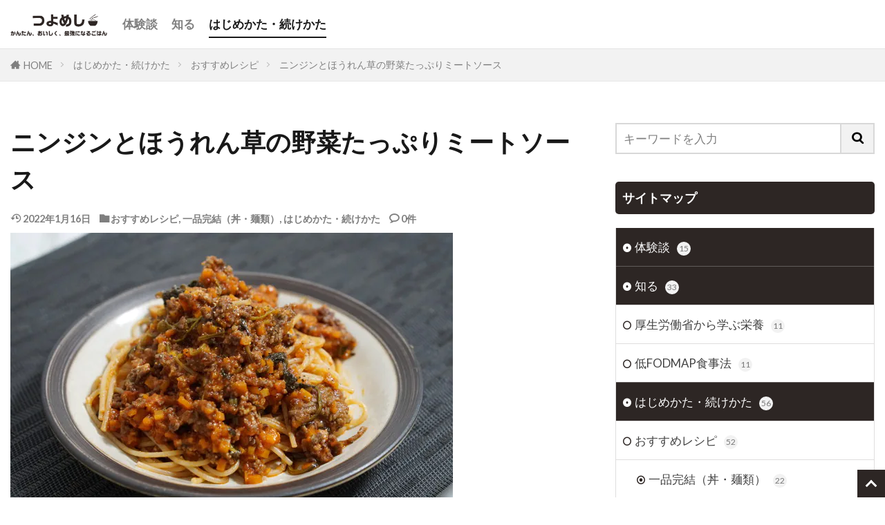

--- FILE ---
content_type: text/html; charset=UTF-8
request_url: https://nosalog.com/2020/08/23/post-2274/
body_size: 16364
content:

<!DOCTYPE html>

<html lang="ja" prefix="og: http://ogp.me/ns#" class="t-html 
t-middle t-large-pc">

<head prefix="og: http://ogp.me/ns# fb: http://ogp.me/ns/fb# article: http://ogp.me/ns/article#">
<meta charset="UTF-8">
<title>ニンジンとほうれん草の野菜たっぷりミートソース│つよめし</title>
<meta name='robots' content='max-image-preview:large' />
	<style>img:is([sizes="auto" i], [sizes^="auto," i]) { contain-intrinsic-size: 3000px 1500px }</style>
	<link rel='stylesheet' id='dashicons-css' href='https://nosalog.com/wp-includes/css/dashicons.min.css?ver=6.7.4' type='text/css' media='all' />
<link rel='stylesheet' id='thickbox-css' href='https://nosalog.com/wp-includes/js/thickbox/thickbox.css?ver=6.7.4' type='text/css' media='all' />
<link rel='stylesheet' id='wp-block-library-css' href='https://nosalog.com/wp-includes/css/dist/block-library/style.min.css?ver=6.7.4' type='text/css' media='all' />
<style id='classic-theme-styles-inline-css' type='text/css'>
/*! This file is auto-generated */
.wp-block-button__link{color:#fff;background-color:#32373c;border-radius:9999px;box-shadow:none;text-decoration:none;padding:calc(.667em + 2px) calc(1.333em + 2px);font-size:1.125em}.wp-block-file__button{background:#32373c;color:#fff;text-decoration:none}
</style>
<style id='global-styles-inline-css' type='text/css'>
:root{--wp--preset--aspect-ratio--square: 1;--wp--preset--aspect-ratio--4-3: 4/3;--wp--preset--aspect-ratio--3-4: 3/4;--wp--preset--aspect-ratio--3-2: 3/2;--wp--preset--aspect-ratio--2-3: 2/3;--wp--preset--aspect-ratio--16-9: 16/9;--wp--preset--aspect-ratio--9-16: 9/16;--wp--preset--color--black: #000000;--wp--preset--color--cyan-bluish-gray: #abb8c3;--wp--preset--color--white: #ffffff;--wp--preset--color--pale-pink: #f78da7;--wp--preset--color--vivid-red: #cf2e2e;--wp--preset--color--luminous-vivid-orange: #ff6900;--wp--preset--color--luminous-vivid-amber: #fcb900;--wp--preset--color--light-green-cyan: #7bdcb5;--wp--preset--color--vivid-green-cyan: #00d084;--wp--preset--color--pale-cyan-blue: #8ed1fc;--wp--preset--color--vivid-cyan-blue: #0693e3;--wp--preset--color--vivid-purple: #9b51e0;--wp--preset--gradient--vivid-cyan-blue-to-vivid-purple: linear-gradient(135deg,rgba(6,147,227,1) 0%,rgb(155,81,224) 100%);--wp--preset--gradient--light-green-cyan-to-vivid-green-cyan: linear-gradient(135deg,rgb(122,220,180) 0%,rgb(0,208,130) 100%);--wp--preset--gradient--luminous-vivid-amber-to-luminous-vivid-orange: linear-gradient(135deg,rgba(252,185,0,1) 0%,rgba(255,105,0,1) 100%);--wp--preset--gradient--luminous-vivid-orange-to-vivid-red: linear-gradient(135deg,rgba(255,105,0,1) 0%,rgb(207,46,46) 100%);--wp--preset--gradient--very-light-gray-to-cyan-bluish-gray: linear-gradient(135deg,rgb(238,238,238) 0%,rgb(169,184,195) 100%);--wp--preset--gradient--cool-to-warm-spectrum: linear-gradient(135deg,rgb(74,234,220) 0%,rgb(151,120,209) 20%,rgb(207,42,186) 40%,rgb(238,44,130) 60%,rgb(251,105,98) 80%,rgb(254,248,76) 100%);--wp--preset--gradient--blush-light-purple: linear-gradient(135deg,rgb(255,206,236) 0%,rgb(152,150,240) 100%);--wp--preset--gradient--blush-bordeaux: linear-gradient(135deg,rgb(254,205,165) 0%,rgb(254,45,45) 50%,rgb(107,0,62) 100%);--wp--preset--gradient--luminous-dusk: linear-gradient(135deg,rgb(255,203,112) 0%,rgb(199,81,192) 50%,rgb(65,88,208) 100%);--wp--preset--gradient--pale-ocean: linear-gradient(135deg,rgb(255,245,203) 0%,rgb(182,227,212) 50%,rgb(51,167,181) 100%);--wp--preset--gradient--electric-grass: linear-gradient(135deg,rgb(202,248,128) 0%,rgb(113,206,126) 100%);--wp--preset--gradient--midnight: linear-gradient(135deg,rgb(2,3,129) 0%,rgb(40,116,252) 100%);--wp--preset--font-size--small: 13px;--wp--preset--font-size--medium: 20px;--wp--preset--font-size--large: 36px;--wp--preset--font-size--x-large: 42px;--wp--preset--spacing--20: 0.44rem;--wp--preset--spacing--30: 0.67rem;--wp--preset--spacing--40: 1rem;--wp--preset--spacing--50: 1.5rem;--wp--preset--spacing--60: 2.25rem;--wp--preset--spacing--70: 3.38rem;--wp--preset--spacing--80: 5.06rem;--wp--preset--shadow--natural: 6px 6px 9px rgba(0, 0, 0, 0.2);--wp--preset--shadow--deep: 12px 12px 50px rgba(0, 0, 0, 0.4);--wp--preset--shadow--sharp: 6px 6px 0px rgba(0, 0, 0, 0.2);--wp--preset--shadow--outlined: 6px 6px 0px -3px rgba(255, 255, 255, 1), 6px 6px rgba(0, 0, 0, 1);--wp--preset--shadow--crisp: 6px 6px 0px rgba(0, 0, 0, 1);}:where(.is-layout-flex){gap: 0.5em;}:where(.is-layout-grid){gap: 0.5em;}body .is-layout-flex{display: flex;}.is-layout-flex{flex-wrap: wrap;align-items: center;}.is-layout-flex > :is(*, div){margin: 0;}body .is-layout-grid{display: grid;}.is-layout-grid > :is(*, div){margin: 0;}:where(.wp-block-columns.is-layout-flex){gap: 2em;}:where(.wp-block-columns.is-layout-grid){gap: 2em;}:where(.wp-block-post-template.is-layout-flex){gap: 1.25em;}:where(.wp-block-post-template.is-layout-grid){gap: 1.25em;}.has-black-color{color: var(--wp--preset--color--black) !important;}.has-cyan-bluish-gray-color{color: var(--wp--preset--color--cyan-bluish-gray) !important;}.has-white-color{color: var(--wp--preset--color--white) !important;}.has-pale-pink-color{color: var(--wp--preset--color--pale-pink) !important;}.has-vivid-red-color{color: var(--wp--preset--color--vivid-red) !important;}.has-luminous-vivid-orange-color{color: var(--wp--preset--color--luminous-vivid-orange) !important;}.has-luminous-vivid-amber-color{color: var(--wp--preset--color--luminous-vivid-amber) !important;}.has-light-green-cyan-color{color: var(--wp--preset--color--light-green-cyan) !important;}.has-vivid-green-cyan-color{color: var(--wp--preset--color--vivid-green-cyan) !important;}.has-pale-cyan-blue-color{color: var(--wp--preset--color--pale-cyan-blue) !important;}.has-vivid-cyan-blue-color{color: var(--wp--preset--color--vivid-cyan-blue) !important;}.has-vivid-purple-color{color: var(--wp--preset--color--vivid-purple) !important;}.has-black-background-color{background-color: var(--wp--preset--color--black) !important;}.has-cyan-bluish-gray-background-color{background-color: var(--wp--preset--color--cyan-bluish-gray) !important;}.has-white-background-color{background-color: var(--wp--preset--color--white) !important;}.has-pale-pink-background-color{background-color: var(--wp--preset--color--pale-pink) !important;}.has-vivid-red-background-color{background-color: var(--wp--preset--color--vivid-red) !important;}.has-luminous-vivid-orange-background-color{background-color: var(--wp--preset--color--luminous-vivid-orange) !important;}.has-luminous-vivid-amber-background-color{background-color: var(--wp--preset--color--luminous-vivid-amber) !important;}.has-light-green-cyan-background-color{background-color: var(--wp--preset--color--light-green-cyan) !important;}.has-vivid-green-cyan-background-color{background-color: var(--wp--preset--color--vivid-green-cyan) !important;}.has-pale-cyan-blue-background-color{background-color: var(--wp--preset--color--pale-cyan-blue) !important;}.has-vivid-cyan-blue-background-color{background-color: var(--wp--preset--color--vivid-cyan-blue) !important;}.has-vivid-purple-background-color{background-color: var(--wp--preset--color--vivid-purple) !important;}.has-black-border-color{border-color: var(--wp--preset--color--black) !important;}.has-cyan-bluish-gray-border-color{border-color: var(--wp--preset--color--cyan-bluish-gray) !important;}.has-white-border-color{border-color: var(--wp--preset--color--white) !important;}.has-pale-pink-border-color{border-color: var(--wp--preset--color--pale-pink) !important;}.has-vivid-red-border-color{border-color: var(--wp--preset--color--vivid-red) !important;}.has-luminous-vivid-orange-border-color{border-color: var(--wp--preset--color--luminous-vivid-orange) !important;}.has-luminous-vivid-amber-border-color{border-color: var(--wp--preset--color--luminous-vivid-amber) !important;}.has-light-green-cyan-border-color{border-color: var(--wp--preset--color--light-green-cyan) !important;}.has-vivid-green-cyan-border-color{border-color: var(--wp--preset--color--vivid-green-cyan) !important;}.has-pale-cyan-blue-border-color{border-color: var(--wp--preset--color--pale-cyan-blue) !important;}.has-vivid-cyan-blue-border-color{border-color: var(--wp--preset--color--vivid-cyan-blue) !important;}.has-vivid-purple-border-color{border-color: var(--wp--preset--color--vivid-purple) !important;}.has-vivid-cyan-blue-to-vivid-purple-gradient-background{background: var(--wp--preset--gradient--vivid-cyan-blue-to-vivid-purple) !important;}.has-light-green-cyan-to-vivid-green-cyan-gradient-background{background: var(--wp--preset--gradient--light-green-cyan-to-vivid-green-cyan) !important;}.has-luminous-vivid-amber-to-luminous-vivid-orange-gradient-background{background: var(--wp--preset--gradient--luminous-vivid-amber-to-luminous-vivid-orange) !important;}.has-luminous-vivid-orange-to-vivid-red-gradient-background{background: var(--wp--preset--gradient--luminous-vivid-orange-to-vivid-red) !important;}.has-very-light-gray-to-cyan-bluish-gray-gradient-background{background: var(--wp--preset--gradient--very-light-gray-to-cyan-bluish-gray) !important;}.has-cool-to-warm-spectrum-gradient-background{background: var(--wp--preset--gradient--cool-to-warm-spectrum) !important;}.has-blush-light-purple-gradient-background{background: var(--wp--preset--gradient--blush-light-purple) !important;}.has-blush-bordeaux-gradient-background{background: var(--wp--preset--gradient--blush-bordeaux) !important;}.has-luminous-dusk-gradient-background{background: var(--wp--preset--gradient--luminous-dusk) !important;}.has-pale-ocean-gradient-background{background: var(--wp--preset--gradient--pale-ocean) !important;}.has-electric-grass-gradient-background{background: var(--wp--preset--gradient--electric-grass) !important;}.has-midnight-gradient-background{background: var(--wp--preset--gradient--midnight) !important;}.has-small-font-size{font-size: var(--wp--preset--font-size--small) !important;}.has-medium-font-size{font-size: var(--wp--preset--font-size--medium) !important;}.has-large-font-size{font-size: var(--wp--preset--font-size--large) !important;}.has-x-large-font-size{font-size: var(--wp--preset--font-size--x-large) !important;}
:where(.wp-block-post-template.is-layout-flex){gap: 1.25em;}:where(.wp-block-post-template.is-layout-grid){gap: 1.25em;}
:where(.wp-block-columns.is-layout-flex){gap: 2em;}:where(.wp-block-columns.is-layout-grid){gap: 2em;}
:root :where(.wp-block-pullquote){font-size: 1.5em;line-height: 1.6;}
</style>
<link rel='stylesheet' id='contact-form-7-css' href='https://nosalog.com/wp-content/plugins/contact-form-7/includes/css/styles.css?ver=6.0.1' type='text/css' media='all' />
<link rel='stylesheet' id='amazonjs-css' href='https://nosalog.com/wp-content/plugins/amazonjs/css/amazonjs.css?ver=0.10' type='text/css' media='all' />
<link rel='stylesheet' id='tablepress-default-css' href='https://nosalog.com/wp-content/plugins/tablepress/css/build/default.css?ver=3.0.1' type='text/css' media='all' />
<script type="text/javascript" src="https://nosalog.com/wp-includes/js/jquery/jquery.min.js?ver=3.7.1" id="jquery-core-js"></script>
<script type="text/javascript" src="https://nosalog.com/wp-includes/js/jquery/jquery-migrate.min.js?ver=3.4.1" id="jquery-migrate-js"></script>
<link rel="https://api.w.org/" href="https://nosalog.com/wp-json/" /><link rel="alternate" title="JSON" type="application/json" href="https://nosalog.com/wp-json/wp/v2/posts/2274" /><link rel="alternate" title="oEmbed (JSON)" type="application/json+oembed" href="https://nosalog.com/wp-json/oembed/1.0/embed?url=https%3A%2F%2Fnosalog.com%2F2020%2F08%2F23%2Fpost-2274%2F" />
<link rel="alternate" title="oEmbed (XML)" type="text/xml+oembed" href="https://nosalog.com/wp-json/oembed/1.0/embed?url=https%3A%2F%2Fnosalog.com%2F2020%2F08%2F23%2Fpost-2274%2F&#038;format=xml" />

<link rel="stylesheet" href="https://nosalog.com/wp-content/plugins/count-per-day/counter.css" type="text/css" />
<link rel="amphtml" href="https://nosalog.com/2020/08/23/post-2274/?type=AMP">
<link class="css-async" rel href="https://nosalog.com/wp-content/themes/the-thor/css/icon.min.css">
<link class="css-async" rel href="https://fonts.googleapis.com/css?family=Lato:100,300,400,700,900">
<link class="css-async" rel href="https://fonts.googleapis.com/css?family=Fjalla+One">
<link class="css-async" rel href="https://fonts.googleapis.com/css?family=Noto+Sans+JP:100,200,300,400,500,600,700,800,900">
<link rel="stylesheet" href="https://nosalog.com/wp-content/themes/the-thor/style.min.css">
<link rel="stylesheet" href="https://nosalog.com/wp-content/themes/the-thor-child/style-user.css?1641080358">
<link rel="canonical" href="https://nosalog.com/2020/08/23/post-2274/" />
<script src="https://ajax.googleapis.com/ajax/libs/jquery/1.12.4/jquery.min.js"></script>
<meta http-equiv="X-UA-Compatible" content="IE=edge">
<meta name="viewport" content="width=device-width, initial-scale=1, viewport-fit=cover"/>
<style>
.widget.widget_nav_menu ul.menu{border-color: rgba(45,38,36,0.15);}.widget.widget_nav_menu ul.menu li{border-color: rgba(45,38,36,0.75);}.widget.widget_nav_menu ul.menu .sub-menu li{border-color: rgba(45,38,36,0.15);}.widget.widget_nav_menu ul.menu .sub-menu li .sub-menu li:first-child{border-color: rgba(45,38,36,0.15);}.widget.widget_nav_menu ul.menu li a:hover{background-color: rgba(45,38,36,0.75);}.widget.widget_nav_menu ul.menu .current-menu-item > a{background-color: rgba(45,38,36,0.75);}.widget.widget_nav_menu ul.menu li .sub-menu li a:before {color:#2d2624;}.widget.widget_nav_menu ul.menu li a{background-color:#2d2624;}.widget.widget_nav_menu ul.menu .sub-menu a:hover{color:#2d2624;}.widget.widget_nav_menu ul.menu .sub-menu .current-menu-item a{color:#2d2624;}.widget.widget_categories ul{border-color: rgba(45,38,36,0.15);}.widget.widget_categories ul li{border-color: rgba(45,38,36,0.75);}.widget.widget_categories ul .children li{border-color: rgba(45,38,36,0.15);}.widget.widget_categories ul .children li .children li:first-child{border-color: rgba(45,38,36,0.15);}.widget.widget_categories ul li a:hover{background-color: rgba(45,38,36,0.75);}.widget.widget_categories ul .current-menu-item > a{background-color: rgba(45,38,36,0.75);}.widget.widget_categories ul li .children li a:before {color:#2d2624;}.widget.widget_categories ul li a{background-color:#2d2624;}.widget.widget_categories ul .children a:hover{color:#2d2624;}.widget.widget_categories ul .children .current-menu-item a{color:#2d2624;}.widgetSearch__input:hover{border-color:#2d2624;}.widgetCatTitle{background-color:#2d2624;}.widgetCatTitle__inner{background-color:#2d2624;}.widgetSearch__submit:hover{background-color:#2d2624;}.widgetProfile__sns{background-color:#2d2624;}.widget.widget_calendar .calendar_wrap tbody a:hover{background-color:#2d2624;}.widget ul li a:hover{color:#2d2624;}.widget.widget_rss .rsswidget:hover{color:#2d2624;}.widget.widget_tag_cloud a:hover{background-color:#2d2624;}.widget select:hover{border-color:#2d2624;}.widgetSearch__checkLabel:hover:after{border-color:#2d2624;}.widgetSearch__check:checked .widgetSearch__checkLabel:before, .widgetSearch__check:checked + .widgetSearch__checkLabel:before{border-color:#2d2624;}.widgetTab__item.current{border-top-color:#2d2624;}.widgetTab__item:hover{border-top-color:#2d2624;}.searchHead__title{background-color:#2d2624;}.searchHead__submit:hover{color:#2d2624;}.menuBtn__close:hover{color:#2d2624;}.menuBtn__link:hover{color:#2d2624;}@media only screen and (min-width: 992px){.menuBtn__link {background-color:#2d2624;}}.t-headerCenter .menuBtn__link:hover{color:#2d2624;}.searchBtn__close:hover{color:#2d2624;}.searchBtn__link:hover{color:#2d2624;}.breadcrumb__item a:hover{color:#2d2624;}.pager__item{color:#2d2624;}.pager__item:hover, .pager__item-current{background-color:#2d2624; color:#fff;}.page-numbers{color:#2d2624;}.page-numbers:hover, .page-numbers.current{background-color:#2d2624; color:#fff;}.pagePager__item{color:#2d2624;}.pagePager__item:hover, .pagePager__item-current{background-color:#2d2624; color:#fff;}.heading a:hover{color:#2d2624;}.eyecatch__cat{background-color:#2d2624;}.the__category{background-color:#2d2624;}.dateList__item a:hover{color:#2d2624;}.controllerFooter__item:last-child{background-color:#2d2624;}.controllerFooter__close{background-color:#2d2624;}.bottomFooter__topBtn{background-color:#2d2624;}.mask-color{background-color:#2d2624;}.mask-colorgray{background-color:#2d2624;}.pickup3__item{background-color:#2d2624;}.categoryBox__title{color:#2d2624;}.comments__list .comment-meta{background-color:#2d2624;}.comment-respond .submit{background-color:#2d2624;}.prevNext__pop{background-color:#2d2624;}.swiper-pagination-bullet-active{background-color:#2d2624;}.swiper-slider .swiper-button-next, .swiper-slider .swiper-container-rtl .swiper-button-prev, .swiper-slider .swiper-button-prev, .swiper-slider .swiper-container-rtl .swiper-button-next	{background-color:#2d2624;}.snsFooter{background-color:#2d2624}.widget-main .heading.heading-widget{background-color:#2d2624}.widget-main .heading.heading-widgetsimple{background-color:#2d2624}.widget-main .heading.heading-widgetsimplewide{background-color:#2d2624}.widget-main .heading.heading-widgetwide{background-color:#2d2624}.widget-main .heading.heading-widgetbottom:before{border-color:#2d2624}.widget-main .heading.heading-widgetborder{border-color:#2d2624}.widget-main .heading.heading-widgetborder::before,.widget-main .heading.heading-widgetborder::after{background-color:#2d2624}.widget-side .heading.heading-widget{background-color:#2d2624}.widget-side .heading.heading-widgetsimple{background-color:#2d2624}.widget-side .heading.heading-widgetsimplewide{background-color:#2d2624}.widget-side .heading.heading-widgetwide{background-color:#2d2624}.widget-side .heading.heading-widgetbottom:before{border-color:#2d2624}.widget-side .heading.heading-widgetborder{border-color:#2d2624}.widget-side .heading.heading-widgetborder::before,.widget-side .heading.heading-widgetborder::after{background-color:#2d2624}.widget-foot .heading.heading-widget{background-color:#2d2624}.widget-foot .heading.heading-widgetsimple{background-color:#2d2624}.widget-foot .heading.heading-widgetsimplewide{background-color:#2d2624}.widget-foot .heading.heading-widgetwide{background-color:#2d2624}.widget-foot .heading.heading-widgetbottom:before{border-color:#2d2624}.widget-foot .heading.heading-widgetborder{border-color:#2d2624}.widget-foot .heading.heading-widgetborder::before,.widget-foot .heading.heading-widgetborder::after{background-color:#2d2624}.widget-menu .heading.heading-widget{background-color:#2d2624}.widget-menu .heading.heading-widgetsimple{background-color:#2d2624}.widget-menu .heading.heading-widgetsimplewide{background-color:#2d2624}.widget-menu .heading.heading-widgetwide{background-color:#2d2624}.widget-menu .heading.heading-widgetbottom:before{border-color:#2d2624}.widget-menu .heading.heading-widgetborder{border-color:#2d2624}.widget-menu .heading.heading-widgetborder::before,.widget-menu .heading.heading-widgetborder::after{background-color:#2d2624}.rankingBox__bg{background-color:#2d2624}.the__ribbon{background-color:#2d2624}.the__ribbon:after{border-left-color:#2d2624; border-right-color:#2d2624}.content .afTagBox__btnDetail{background-color:#2d2624;}.widget .widgetAfTag__btnDetail{background-color:#2d2624;}.content .afTagBox__btnAf{background-color:#2d2624;}.widget .widgetAfTag__btnAf{background-color:#2d2624;}.content a{color:#1e73be;}.phrase a{color:#1e73be;}.content .sitemap li a:hover{color:#1e73be;}.content h2 a:hover,.content h3 a:hover,.content h4 a:hover,.content h5 a:hover{color:#1e73be;}.content ul.menu li a:hover{color:#1e73be;}.content .es-LiconBox:before{background-color:#a83f3f;}.content .es-LiconCircle:before{background-color:#a83f3f;}.content .es-BTiconBox:before{background-color:#a83f3f;}.content .es-BTiconCircle:before{background-color:#a83f3f;}.content .es-BiconObi{border-color:#a83f3f;}.content .es-BiconCorner:before{background-color:#a83f3f;}.content .es-BiconCircle:before{background-color:#a83f3f;}.content .es-BmarkHatena::before{background-color:#005293;}.content .es-BmarkExcl::before{background-color:#b60105;}.content .es-BmarkQ::before{background-color:#005293;}.content .es-BmarkQ::after{border-top-color:#005293;}.content .es-BmarkA::before{color:#b60105;}.content .es-BsubTradi::before{color:#ffffff;background-color:#b60105;border-color:#b60105;}.btn__link-primary{color:#ffffff; background-color:#3f3f3f;}.content .btn__link-primary{color:#ffffff; background-color:#3f3f3f;}.searchBtn__contentInner .btn__link-search{color:#ffffff; background-color:#3f3f3f;}.btn__link-secondary{color:#ffffff; background-color:#3f3f3f;}.content .btn__link-secondary{color:#ffffff; background-color:#3f3f3f;}.btn__link-search{color:#ffffff; background-color:#3f3f3f;}.btn__link-normal{color:#3f3f3f;}.content .btn__link-normal{color:#3f3f3f;}.btn__link-normal:hover{background-color:#3f3f3f;}.content .btn__link-normal:hover{background-color:#3f3f3f;}.comments__list .comment-reply-link{color:#3f3f3f;}.comments__list .comment-reply-link:hover{background-color:#3f3f3f;}@media only screen and (min-width: 992px){.subNavi__link-pickup{color:#3f3f3f;}}@media only screen and (min-width: 992px){.subNavi__link-pickup:hover{background-color:#3f3f3f;}}.partsH2-25 h2{color:#ffffff; background-color:#2d2624;}.partsH2-25 h2::after{border-top-color:#2d2624;}.partsH3-5 h3{color:#2d2624; background: linear-gradient(transparent 60%, #c9c9c9 60%);}.content h4{color:#191919}.content h5{color:#191919}.content ul > li::before{color:#a83f3f;}.content ul{color:#191919;}.content ol > li::before{color:#a83f3f; border-color:#a83f3f;}.content ol > li > ol > li::before{background-color:#a83f3f; border-color:#a83f3f;}.content ol > li > ol > li > ol > li::before{color:#a83f3f; border-color:#a83f3f;}.content ol{color:#191919;}.content .balloon .balloon__text{color:#191919; background-color:#f2f2f2;}.content .balloon .balloon__text-left:before{border-left-color:#f2f2f2;}.content .balloon .balloon__text-right:before{border-right-color:#f2f2f2;}.content .balloon-boder .balloon__text{color:#191919; background-color:#ffffff;  border-color:#d8d8d8;}.content .balloon-boder .balloon__text-left:before{border-left-color:#d8d8d8;}.content .balloon-boder .balloon__text-left:after{border-left-color:#ffffff;}.content .balloon-boder .balloon__text-right:before{border-right-color:#d8d8d8;}.content .balloon-boder .balloon__text-right:after{border-right-color:#ffffff;}.content blockquote{color:#191919; background-color:#f2f2f2;}.content blockquote::before{color:#d8d8d8;}.content table{color:#191919; border-top-color:#E5E5E5; border-left-color:#E5E5E5;}.content table th{background:#7f7f7f; color:#ffffff; ;border-right-color:#E5E5E5; border-bottom-color:#E5E5E5;}.content table td{background:#ffffff; ;border-right-color:#E5E5E5; border-bottom-color:#E5E5E5;}.content table tr:nth-child(odd) td{background-color:#f2f2f2;}
</style>
<style type="text/css">.broken_link, a.broken_link {
	text-decoration: line-through;
}</style><link rel="icon" href="https://nosalog.com/wp-content/uploads/2021/02/cropped-thumbnail-1-32x32.png" sizes="32x32" />
<link rel="icon" href="https://nosalog.com/wp-content/uploads/2021/02/cropped-thumbnail-1-192x192.png" sizes="192x192" />
<link rel="apple-touch-icon" href="https://nosalog.com/wp-content/uploads/2021/02/cropped-thumbnail-1-180x180.png" />
<meta name="msapplication-TileImage" content="https://nosalog.com/wp-content/uploads/2021/02/cropped-thumbnail-1-270x270.png" />
		<style type="text/css" id="wp-custom-css">
			.container{
max-width:1300px;
}
.l-wrapper {
max-width:1300px;
}

		</style>
		<!– Global site tag (gtag.js) – Google Analytics –>
<script async src='https://www.googletagmanager.com/gtag/js?id=トラッキング ID UA-136604221-2'></script>
<script>
    window.dataLayer = window.dataLayer || [];
    function gtag(){dataLayer.push(arguments);}
    gtag('js', new Date());
    gtag('config', 'トラッキング ID UA-136604221-2');
    
</script>
<!– /Global site tag (gtag.js) – Google Analytics –>
<meta property="og:site_name" content="つよめし" />
<meta property="og:type" content="article" />
<meta property="og:title" content="ニンジンとほうれん草の野菜たっぷりミートソース" />
<meta property="og:description" content="がっつり野菜も摂れて食べ応えのあるパスタメニューのご紹介です！2日くらいは保ちますので、平日の作り置きにもおすすめです 作り方は落合務氏の本を参考に、アレンジを [&hellip;]" />
<meta property="og:url" content="https://nosalog.com/2020/08/23/post-2274/" />
<meta property="og:image" content="https://nosalog.com/wp-content/uploads/2021/09/にんじんとほうれん草のミートソース完成図.jpg" />
<meta name="twitter:card" content="summary" />

<script async src="https://pagead2.googlesyndication.com/pagead/js/adsbygoogle.js?client=ca-pub-9188441409967916"
     crossorigin="anonymous"></script>
</head>
<body class="t-logoSp40 t-logoPc40 t-footerFixed" id="top">
    <header class="l-header l-header-border"> <div class="container container-header"><p class="siteTitle"><a class="siteTitle__link" href="https://nosalog.com"><img class="siteTitle__logo" src="https://nosalog.com/wp-content/uploads/2021/02/logo.png" alt="つよめし" width="480" height="135" >  </a></p><nav class="globalNavi"><div class="globalNavi__inner"><ul class="globalNavi__list"><li id="menu-item-3183" class="menu-item menu-item-type-taxonomy menu-item-object-category menu-item-3183"><a href="https://nosalog.com/category/experience/">体験談</a></li><li id="menu-item-3181" class="menu-item menu-item-type-taxonomy menu-item-object-category menu-item-3181"><a href="https://nosalog.com/category/learn/">知る</a></li><li id="menu-item-3244" class="menu-item menu-item-type-taxonomy menu-item-object-category current-post-ancestor current-menu-parent current-post-parent menu-item-3244"><a href="https://nosalog.com/category/how-to/">はじめかた・続けかた</a></li></ul></div></nav><nav class="subNavi"> </nav><div class="menuBtn u-none-pc">  <input class="menuBtn__checkbox" id="menuBtn-checkbox" type="checkbox">  <label class="menuBtn__link menuBtn__link-text icon-menu" for="menuBtn-checkbox"></label>  <label class="menuBtn__unshown" for="menuBtn-checkbox"></label>  <div class="menuBtn__content"> <div class="menuBtn__scroll"><label class="menuBtn__close" for="menuBtn-checkbox"><i class="icon-close"></i>CLOSE</label><div class="menuBtn__contentInner"><aside class="widget widget-menu widget_block widget_search"><form role="search" method="get" action="https://nosalog.com/" class="wp-block-search__button-outside wp-block-search__text-button wp-block-search" ><label class="wp-block-search__label" for="wp-block-search__input-1" >検索</label><div class="wp-block-search__inside-wrapper" ><input class="wp-block-search__input" id="wp-block-search__input-1" placeholder="検索したいワードを入力してください" value="" type="search" name="s" required /><button aria-label="検索" class="wp-block-search__button wp-element-button" type="submit" >検索</button></div></form></aside><aside class="widget widget-menu widget_fit_ranking_archive_class"><h2 class="heading heading-widget">おすすめ記事</h2><div id="rankwidget-24f89a2a67af9adecd77480b00f3457f"> <ol class="widgetArchive">  <li class="widgetArchive__item widgetArchive__item-no widgetArchive__item-offline rank-offline"><div class="widgetArchive__contents"> <p class="phrase phrase-tertiary">オフラインのためランキングが表示できません</p></div>  </li> </ol></div></aside><aside class="widget widget-menu widget_nav_menu"><h2 class="heading heading-widget">カテゴリー</h2><div class="menu-%e3%83%a2%e3%83%90%e3%82%a4%e3%83%ab%e3%83%a1%e3%83%8b%e3%83%a5%e3%83%bc%e3%82%ab%e3%83%86%e3%82%b4%e3%83%aa%e3%83%bc-container"><ul id="menu-%e3%83%a2%e3%83%90%e3%82%a4%e3%83%ab%e3%83%a1%e3%83%8b%e3%83%a5%e3%83%bc%e3%82%ab%e3%83%86%e3%82%b4%e3%83%aa%e3%83%bc" class="menu"><li id="menu-item-3242" class="menu-item menu-item-type-taxonomy menu-item-object-category menu-item-3242"><a href="https://nosalog.com/category/readme/">はじめての方はこちら</a></li><li id="menu-item-3216" class="menu-item menu-item-type-taxonomy menu-item-object-category menu-item-3216"><a href="https://nosalog.com/category/experience/">体験談</a></li><li id="menu-item-3214" class="menu-item menu-item-type-taxonomy menu-item-object-category menu-item-has-children menu-item-3214"><a href="https://nosalog.com/category/learn/">知る</a><ul class="sub-menu"><li id="menu-item-3241" class="menu-item menu-item-type-taxonomy menu-item-object-category menu-item-3241"><a href="https://nosalog.com/category/learn/low-fodmap/">低FODMAP食事法</a></li><li id="menu-item-3217" class="menu-item menu-item-type-taxonomy menu-item-object-category menu-item-3217"><a href="https://nosalog.com/category/learn/learn-nutrition/">厚生労働省から学ぶ栄養</a></li></ul></li><li id="menu-item-3239" class="menu-item menu-item-type-taxonomy menu-item-object-category current-post-ancestor current-menu-parent current-post-parent menu-item-has-children menu-item-3239"><a href="https://nosalog.com/category/how-to/">はじめかた・続けかた</a><ul class="sub-menu"><li id="menu-item-3213" class="menu-item menu-item-type-taxonomy menu-item-object-category current-post-ancestor current-menu-parent current-post-parent menu-item-has-children menu-item-3213"><a href="https://nosalog.com/category/how-to/recipe/">おすすめレシピ</a><ul class="sub-menu"><li id="menu-item-3220" class="menu-item menu-item-type-taxonomy menu-item-object-category current-post-ancestor current-menu-parent current-post-parent menu-item-3220"><a href="https://nosalog.com/category/how-to/recipe/onedish/">一品完結（丼・麺類）</a></li><li id="menu-item-3221" class="menu-item menu-item-type-taxonomy menu-item-object-category menu-item-3221"><a href="https://nosalog.com/category/how-to/recipe/maindish/">主菜</a></li><li id="menu-item-3222" class="menu-item menu-item-type-taxonomy menu-item-object-category menu-item-3222"><a href="https://nosalog.com/category/how-to/recipe/sidedish/">副菜（小鉢、汁物）</a></li></ul></li><li id="menu-item-3240" class="menu-item menu-item-type-taxonomy menu-item-object-category menu-item-3240"><a href="https://nosalog.com/category/how-to/%e3%81%8a%e3%81%99%e3%81%99%e3%82%81%e3%82%b0%e3%83%83%e3%82%ba/">おすすめグッズ</a></li></ul></li></ul></div></aside><aside class="widget widget-menu widget_block"><a href="https://nosalog.com/%e3%81%8a%e5%95%8f%e3%81%84%e5%90%88%e3%82%8f%e3%81%9b/">お問い合わせはこちら</a></aside><aside class="widget widget-menu widget_block"><a href="https://nosalog.com/page-624/">プライバシーポリシー</a></aside></div> </div>  </div></div> </div>  </header>      <div class="l-headerBottom">  </div>   <div class="wider"> <div class="breadcrumb"><ul class="breadcrumb__list container"><li class="breadcrumb__item icon-home"><a href="https://nosalog.com">HOME</a></li><li class="breadcrumb__item"><a href="https://nosalog.com/category/how-to/">はじめかた・続けかた</a></li><li class="breadcrumb__item"><a href="https://nosalog.com/category/how-to/recipe/">おすすめレシピ</a></li><li class="breadcrumb__item breadcrumb__item-current"><a href="https://nosalog.com/2020/08/23/post-2274/">ニンジンとほうれん草の野菜たっぷりミートソース</a></li></ul></div>  </div>    <div class="l-wrapper">   <main class="l-main"><div class="dividerBottom">  <h1 class="heading heading-primary">ニンジンとほうれん草の野菜たっぷりミートソース</h1>  <ul class="dateList dateList-main">  <li class="dateList__item icon-update">2022年1月16日</li> <li class="dateList__item icon-folder"><a href="https://nosalog.com/category/how-to/recipe/" rel="category tag">おすすめレシピ</a>, <a href="https://nosalog.com/category/how-to/recipe/onedish/" rel="category tag">一品完結（丼・麺類）</a>, <a href="https://nosalog.com/category/how-to/" rel="category tag">はじめかた・続けかた</a></li> <li class="dateList__item icon-bubble2" title="コメント数">0件</li></ul>  <div class="postContents"> <section class="content partsH2-25 partsH3-5"><p><a href="https://nosalog.com/wp-content/uploads/2021/09/にんじんとほうれん草のミートソース完成図.jpg"><img fetchpriority="high" decoding="async" class="alignnone size-full wp-image-2947" src="https://nosalog.com/wp-content/webp-express/webp-images/doc-root/wp-content/uploads/2021/09/にんじんとほうれん草のミートソース完成図.jpg.webp" alt="" width="640" height="427" /></a></p><p>がっつり野菜も摂れて食べ応えのあるパスタメニューのご紹介です！2日くらいは保ちますので、平日の作り置きにもおすすめです</p><p>作り方は落合務氏の本を参考に、アレンジを加えまくっています。オリジナルのしっかりしたレシピが知りたい方はぜひ</p><div data-role="amazonjs" data-asin="4062996219" data-locale="JP" data-tmpl="" data-img-size="" class="asin_4062996219_JP_ amazonjs_item"><div class="amazonjs_indicator"><span class="amazonjs_indicator_img"></span><a class="amazonjs_indicator_title" href="#">「ラ・ベットラ」落合務のパーフェクトレシピ (講談社のお料理BOOK)</a><span class="amazonjs_indicator_footer"></span></div></div><p>パスタを低FODMAPやグルテンフリーにするのであれば下記の記事も合わせて御覧ください</p><div class="blogcard-type bct-together"><p>https://nosalog.com/2020/10/25/%e3%82%b0%e3%83%ab%e3%83%86%e3%83%b3%e3%83%95%e3%83%aa%e3%83%bc%e3%81%a7%e4%bd%8efodmap%e3%81%aa%e3%83%91%e3%82%b9%e3%82%bf%e3%81%ae%e9%81%b8%e3%81%b3%e6%96%b9/</p></div><div class="outline"><span class="outline__title">目次</span><input class="outline__toggle" id="outline__toggle" type="checkbox" checked><label class="outline__switch" for="outline__toggle"></label><ul class="outline__list outline__list-2"><li class="outline__item"><a class="outline__link" href="#outline_1__1"><span class="outline__number">1</span> 材料（３人前）</a></li><li class="outline__item"><a class="outline__link" href="#outline_1__2"><span class="outline__number">2</span> 作り方</a><ul class="outline__list outline__list-3"><li class="outline__item"><a class="outline__link" href="#outline_1__2_1"><span class="outline__number">2.1</span> にんじんをみじん切りにして甘みが出るまで炒める（弱火〜中火）</a></li><li class="outline__item"><a class="outline__link" href="#outline_1__2_2"><span class="outline__number">2.2</span> ひき肉をこんがりと焼く（中火）</a></li><li class="outline__item"><a class="outline__link" href="#outline_1__2_3"><span class="outline__number">2.3</span> にんじんと赤ワインを加えて煮込む（中火）</a></li><li class="outline__item"><a class="outline__link" href="#outline_1__2_4"><span class="outline__number">2.4</span> トマトパックを加えて煮込む（弱火〜中火）</a></li><li class="outline__item"><a class="outline__link" href="#outline_1__2_5"><span class="outline__number">2.5</span> ほうれん草を洗って切って、アク抜きしておく</a></li><li class="outline__item"><a class="outline__link" href="#outline_1__2_6"><span class="outline__number">2.6</span> ほうれん草を加えてさらに煮込む</a></li><li class="outline__item"><a class="outline__link" href="#outline_1__2_7"><span class="outline__number">2.7</span> 味を整えて一旦完成！</a></li><li class="outline__item"><a class="outline__link" href="#outline_1__2_8"><span class="outline__number">2.8</span> 食べる分だけ温めて、チーズを絡めて食べる</a></li></ul></li></ul></div><h2 id="outline_1__1">材料（３人前）</h2><table style="border-collapse: collapse; width: 100%;"><tbody><tr><td style="width: 50%; border-style: none;">牛ひき肉（合い挽きでも可）</td><td style="width: 50%; border-style: none;">300g</td></tr><tr><td style="width: 50%; border-style: none;">にんじん</td><td style="width: 50%; border-style: none;">1本</td></tr><tr><td style="width: 50%; border-style: none;">ほうれん草</td><td style="width: 50%; border-style: none;">1袋 (200g)</td></tr><tr><td style="width: 50%; border-style: none;">赤ワイン</td><td style="width: 50%; border-style: none;">100cc</td></tr><tr><td style="width: 50%; border-style: none;">トマト缶（あらごし）</td><td style="width: 50%; border-style: none;">1パック(400gくらい)</td></tr><tr><td style="width: 50%; border-style: none;">オリーブオイル</td><td style="width: 50%; border-style: none;">大さじ1</td></tr><tr><td style="width: 50%; border-style: none;">粉チーズ</td><td style="width: 50%; border-style: none;">30g（1人前10g）</td></tr><tr><td style="width: 50%; border-style: none;">パスタ</td><td style="width: 50%; border-style: none;">300g（1人前100g）</td></tr><tr><td style="width: 50%; border-style: none;">塩こしょう</td><td style="width: 50%; border-style: none;">適量</td></tr><tr><td style="width: 50%; border-style: none;">粗びき黒こしょう</td><td style="width: 50%; border-style: none;">適量</td></tr></tbody></table><p>&nbsp;</p><h2 id="outline_1__2">作り方</h2><h3 id="outline_1__2_1">にんじんをみじん切りにして甘みが出るまで炒める（弱火〜中火）</h3><p><a href="https://nosalog.com/wp-content/uploads/2021/09/0_にんじんをオリーブオイルでじっくり炒める.jpg"><img decoding="async" class="alignnone size-full wp-image-2948" src="https://nosalog.com/wp-content/webp-express/webp-images/doc-root/wp-content/uploads/2021/09/0_にんじんをオリーブオイルでじっくり炒める.jpg.webp" alt="" width="640" height="427" /></a></p><p>フライパンにオリーブオイルを引き、細かくしたにんじんを炒めます。フードプロセッサーで細かくしてもOKです</p><p>中火〜弱火で焦がさないようにじっくり10分くらい火を通していきます。少し食べてみて甘みと旨味が感じられるようになるまで炒めます</p><p><a href="https://nosalog.com/wp-content/uploads/2021/09/1_炒めたにんじんはフライパンから出しておく.jpg"><img decoding="async" class="alignnone size-full wp-image-2949" src="https://nosalog.com/wp-content/webp-express/webp-images/doc-root/wp-content/uploads/2021/09/1_炒めたにんじんはフライパンから出しておく.jpg.webp" alt="" width="640" height="427" /></a></p><p>火が通ったら、フライパンから出して適当な容器に控えておきます</p><p>&nbsp;</p><h3 id="outline_1__2_2">ひき肉をこんがりと焼く（中火）</h3><p><a href="https://nosalog.com/wp-content/uploads/2021/09/2_ひき肉をしっかり焼き付ける.jpg"><img decoding="async" class="alignnone size-full wp-image-2950" src="https://nosalog.com/wp-content/webp-express/webp-images/doc-root/wp-content/uploads/2021/09/2_ひき肉をしっかり焼き付ける.jpg.webp" alt="" width="640" height="427" /></a></p><p>野菜を炒めたフライパンはそのままに、ひき肉を入れ中火で焼きます。ひき肉はあまりほぐし切らずに、肉汁が透明になり、しっかりと焼き色がつくように炒めます</p><p>&nbsp;</p><h3 id="outline_1__2_3">にんじんと赤ワインを加えて煮込む（中火）</h3><p><a href="https://nosalog.com/wp-content/uploads/2021/09/3_赤ワインで煮込む.jpg"><img decoding="async" class="alignnone size-full wp-image-2951" src="https://nosalog.com/wp-content/webp-express/webp-images/doc-root/wp-content/uploads/2021/09/3_赤ワインで煮込む.jpg.webp" alt="" width="640" height="427" /></a></p><p>ひき肉にカリッとした焼き色がついたら、炒めたにんじん、赤ワインを加えます。鍋底についた少しのコゲをこそげるように混ぜ、アルコールが飛ぶまで5分ほど煮込みます</p><p>&nbsp;</p><h3 id="outline_1__2_4">トマトパックを加えて煮込む（弱火〜中火）</h3><p><a href="https://nosalog.com/wp-content/uploads/2021/09/4_トマトを加えて煮込む.jpg"><img decoding="async" class="alignnone size-full wp-image-2952" src="https://nosalog.com/wp-content/webp-express/webp-images/doc-root/wp-content/uploads/2021/09/4_トマトを加えて煮込む.jpg.webp" alt="" width="640" height="427" /></a></p><p>トマトパックを加え、中火でブクブクと沸くまで加熱したら、弱火に切り替えてじっくりと煮込み始めます</p><p>&nbsp;</p><h3 id="outline_1__2_5">ほうれん草を洗って切って、アク抜きしておく</h3><p><a href="https://nosalog.com/wp-content/uploads/2021/09/5_ほうれん草を刻んで水につけてアク抜きする.jpg"><img decoding="async" class="alignnone size-full wp-image-2953" src="https://nosalog.com/wp-content/webp-express/webp-images/doc-root/wp-content/uploads/2021/09/5_ほうれん草を刻んで水につけてアク抜きする.jpg.webp" alt="" width="640" height="427" /></a></p><p>ほうれん草を洗い、4〜5等分に切り分けたのち、水を張ったボウルにつけてアク抜きをします。よく洗っても土が残っていたりするので、1〜2回水を替えながらつけます</p><p>&nbsp;</p><h3 id="outline_1__2_6">ほうれん草を加えてさらに煮込む</h3><p><a href="https://nosalog.com/wp-content/uploads/2021/09/6_ほうれん草を加える.jpg"><img decoding="async" class="alignnone size-full wp-image-2954" src="https://nosalog.com/wp-content/webp-express/webp-images/doc-root/wp-content/uploads/2021/09/6_ほうれん草を加える.jpg.webp" alt="" width="640" height="427" /></a></p><p>フライパンにほうれん草を加えます。鍋いっぱいになるのでびっくりされるかもしれませんが、火が通るとかなりカサが減るのでご心配なさらず。お持ちならローリエを加えても良いかと思います</p><p><a href="https://nosalog.com/wp-content/uploads/2021/09/7_塩を加えて味を見て完成.jpg"><img decoding="async" class="alignnone size-full wp-image-2955" src="https://nosalog.com/wp-content/webp-express/webp-images/doc-root/wp-content/uploads/2021/09/7_塩を加えて味を見て完成.jpg.webp" alt="" width="640" height="427" /></a></p><p>15分ほど弱火で煮込んだら↑このようになりました</p><p>&nbsp;</p><h3 id="outline_1__2_7">味を整えて一旦完成！</h3><p><a href="https://nosalog.com/wp-content/uploads/2021/09/8_保存容器に分ける.jpg"><img decoding="async" class="alignnone size-full wp-image-2956" src="https://nosalog.com/wp-content/webp-express/webp-images/doc-root/wp-content/uploads/2021/09/8_保存容器に分ける.jpg.webp" alt="" width="640" height="427" /></a></p><p>味を見ながら塩コショウを加えていき、ちょうど良いくらいになったら完成です。そのまま食べてもいいですが、私の場合は3食分に分けて耐熱容器に保存しています</p><p>&nbsp;</p><h3 id="outline_1__2_8">食べる分だけ温めて、チーズを絡めて食べる</h3><p><a href="https://nosalog.com/wp-content/uploads/2021/09/10_パスタとチーズを加えてさっと和える.jpg"><img decoding="async" class="alignnone size-full wp-image-2946" src="https://nosalog.com/wp-content/webp-express/webp-images/doc-root/wp-content/uploads/2021/09/10_パスタとチーズを加えてさっと和える.jpg.webp" alt="" width="640" height="427" /></a></p><p>食べる分だけ弱火にかけたフライパンで温めて、茹でたパスタ、10gほどの粉チーズをかけて全体を和えて完成です。お好みで粗挽き黒コショウをたっぷりをかけてどうぞ！</p> </section></div>    <aside class="related"><h2 class="heading heading-sub">関連する記事</h2><ul class="related__list"><li class="related__item"><div class="eyecatch"><span class="eyecatch__cat cc-bg17"><a href="https://nosalog.com/category/how-to/recipe/">おすすめレシピ</a></span><a class="eyecatch__link" href="https://nosalog.com/2020/10/12/%e3%81%97%e3%82%89%e3%81%9f%e3%81%8d%e3%81%a7%e4%bd%9c%e3%82%8b%e6%b5%b7%e9%ae%ae%e3%81%9f%e3%82%89%e3%81%93%e7%84%bc%e3%81%8d%e3%81%9d%e3%81%b0/"><img src="https://nosalog.com/wp-content/uploads/2020/10/海鮮たらこのしらたき焼きそば.jpg" alt="しらたきで作る海鮮たらこ焼きそば" width="375" height="250" ></a></div><div class="archive__contents"><h3 class="heading heading-secondary"><a href="https://nosalog.com/2020/10/12/%e3%81%97%e3%82%89%e3%81%9f%e3%81%8d%e3%81%a7%e4%bd%9c%e3%82%8b%e6%b5%b7%e9%ae%ae%e3%81%9f%e3%82%89%e3%81%93%e7%84%bc%e3%81%8d%e3%81%9d%e3%81%b0/">しらたきで作る海鮮たらこ焼きそば</a></h3></div></li><li class="related__item"><div class="eyecatch"><span class="eyecatch__cat cc-bg17"><a href="https://nosalog.com/category/how-to/recipe/">おすすめレシピ</a></span><a class="eyecatch__link" href="https://nosalog.com/2021/08/01/post-2842/"><img src="https://nosalog.com/wp-content/uploads/2021/08/ラタトゥイユ完成.jpg" alt="夏野菜たっぷりのチキンラタトゥイユ" width="375" height="250" ></a></div><div class="archive__contents"><h3 class="heading heading-secondary"><a href="https://nosalog.com/2021/08/01/post-2842/">夏野菜たっぷりのチキンラタトゥイユ</a></h3></div></li><li class="related__item"><div class="eyecatch"><span class="eyecatch__cat cc-bg17"><a href="https://nosalog.com/category/how-to/recipe/">おすすめレシピ</a></span><a class="eyecatch__link" href="https://nosalog.com/2020/07/06/%ef%bc%92%e4%ba%ba%e5%88%86%e3%81%ab%e5%b0%8f%e6%9d%be%e8%8f%9c%e3%81%b2%e3%81%a8%e8%a2%8b%e3%82%92%e4%bd%bf%e3%81%a3%e3%81%9f%e6%a0%84%e9%a4%8a%e8%b1%8a%e5%af%8c%e3%81%aa%e6%9c%80%e5%bc%b7%e9%ba%bb/"><img src="https://nosalog.com/wp-content/uploads/2020/07/小松菜入り麻婆豆腐の完成図.jpg" alt="２人分に小松菜ひと袋を使った栄養豊富な最強麻婆豆腐" width="375" height="250" ></a></div><div class="archive__contents"><h3 class="heading heading-secondary"><a href="https://nosalog.com/2020/07/06/%ef%bc%92%e4%ba%ba%e5%88%86%e3%81%ab%e5%b0%8f%e6%9d%be%e8%8f%9c%e3%81%b2%e3%81%a8%e8%a2%8b%e3%82%92%e4%bd%bf%e3%81%a3%e3%81%9f%e6%a0%84%e9%a4%8a%e8%b1%8a%e5%af%8c%e3%81%aa%e6%9c%80%e5%bc%b7%e9%ba%bb/">２人分に小松菜ひと袋を使った栄養豊富な最強麻婆豆腐</a></h3></div></li></ul></aside>   <aside class="comments" id="comments">  <div id="respond" class="comment-respond"><h2 class="heading heading-secondary">コメントを書く <small><a rel="nofollow" id="cancel-comment-reply-link" href="/2020/08/23/post-2274/#respond" style="display:none;">コメントをキャンセル</a></small></h2><form action="https://nosalog.com/wp-comments-post.php" method="post" id="commentform" class="comment-form"><p class="comment-notes"><span id="email-notes">メールアドレスが公開されることはありません。</span> <span class="required-field-message"><span class="required">※</span> が付いている欄は必須項目です</span></p><p class="comment-form-comment"><label for="comment">コメント <span class="required">※</span></label> <textarea id="comment" name="comment" cols="45" rows="8" maxlength="65525" required="required"></textarea></p><p class="comment-form-author"><label for="author">名前</label> <input id="author" name="author" type="text" value="" size="30" maxlength="245" autocomplete="name" /></p><p class="comment-form-email"><label for="email">メール</label> <input id="email" name="email" type="text" value="" size="30" maxlength="100" aria-describedby="email-notes" autocomplete="email" /></p><p class="comment-form-url"><label for="url">サイト</label> <input id="url" name="url" type="text" value="" size="30" maxlength="200" autocomplete="url" /></p><p class="form-submit"><input name="submit" type="submit" id="submit" class="submit" value="コメントを送信" /> <input type='hidden' name='comment_post_ID' value='2274' id='comment_post_ID' /><input type='hidden' name='comment_parent' id='comment_parent' value='0' /></p><p style="display: none;"><input type="hidden" id="akismet_comment_nonce" name="akismet_comment_nonce" value="0c88356acc" /></p><p style="display: none !important;" class="akismet-fields-container" data-prefix="ak_"><label>&#916;<textarea name="ak_hp_textarea" cols="45" rows="8" maxlength="100"></textarea></label><input type="hidden" id="ak_js_1" name="ak_js" value="83"/><script>document.getElementById( "ak_js_1" ).setAttribute( "value", ( new Date() ).getTime() );</script></p></form></div></aside>  </div> </main> <div class="l-sidebar">  <aside class="widget widget-side  widget_search"><form class="widgetSearch__flex" method="get" action="https://nosalog.com" target="_top">  <input class="widgetSearch__input" type="text" maxlength="50" name="s" placeholder="キーワードを入力" value="">  <button class="widgetSearch__submit icon-search" type="submit" value="search"></button></form></aside><aside class="widget widget-side  widget_categories"><h2 class="heading heading-widget">サイトマップ</h2><ul><li class="cat-item cat-item36"><a href=https://nosalog.com/category/experience/>体験談<span class="widgetCount">15</span></a></li><li class="cat-item cat-item20"><a href=https://nosalog.com/category/learn/>知る<span class="widgetCount">33</span></a><ul class='children'><li class="cat-item cat-item30"><a href=https://nosalog.com/category/learn/learn-nutrition/>厚生労働省から学ぶ栄養<span class="widgetCount">11</span></a></li><li class="cat-item cat-item45"><a href=https://nosalog.com/category/learn/low-fodmap/>低FODMAP食事法<span class="widgetCount">11</span></a></li></ul></li><li class="cat-item cat-item42"><a href=https://nosalog.com/category/how-to/>はじめかた・続けかた<span class="widgetCount">56</span></a><ul class='children'><li class="cat-item cat-item17"><a href=https://nosalog.com/category/how-to/recipe/>おすすめレシピ<span class="widgetCount">52</span></a><ul class='children'><li class="cat-item cat-item37"><a href=https://nosalog.com/category/how-to/recipe/onedish/>一品完結（丼・麺類）<span class="widgetCount">22</span></a></li><li class="cat-item cat-item38"><a href=https://nosalog.com/category/how-to/recipe/maindish/>主菜<span class="widgetCount">17</span></a></li><li class="cat-item cat-item39"><a href=https://nosalog.com/category/how-to/recipe/sidedish/>副菜（小鉢、汁物）<span class="widgetCount">15</span></a></li></ul></li><li class="cat-item cat-item44"><a href=https://nosalog.com/category/how-to/%e3%81%8a%e3%81%99%e3%81%99%e3%82%81%e3%82%b0%e3%83%83%e3%82%ba/>おすすめグッズ<span class="widgetCount">5</span></a></li></ul></li></ul></aside><aside class="widget widget-side  widget_fit_user_class"><h2 class="heading heading-widget">プロフィール</h2>  <div class="widgetProfile"> <div class="widgetProfile__img"><img width="120" height="120" src="https://secure.gravatar.com/avatar/e0a4d36c039445978a01eaa6e1573a93?s=120&#038;d=mm&#038;r=g" alt="nosa（つよめしの中の人）" ></div> <h3 class="widgetProfile__name">nosa（つよめしの中の人）</h3>  <p class="widgetProfile__text">ちょっと健康オタクなエンジニアです。1990年生まれ。生まれつきの下痢体質を克服して最強を目指しています</p> </div></aside><aside class="widget widget-side  widget_pages"><h2 class="heading heading-widget">その他</h2><ul><li class="page_item page-item-2202"><a href="https://nosalog.com/%e3%81%8a%e5%95%8f%e3%81%84%e5%90%88%e3%82%8f%e3%81%9b/">お問い合わせはこちら</a></li><li class="page_item page-item-624"><a href="https://nosalog.com/page-624/">プライバシーポリシー</a></li><li class="page_item page-item-2099"><a href="https://nosalog.com/">簡単、おいしく、最強になるための料理ブログ！つよめしについて</a></li></ul></aside></div>  </div>     <script type="application/ld+json"> { "@context": "http://schema.org", "@type": "Article ", "mainEntityOfPage":{"@type": "WebPage","@id": "https://nosalog.com/2020/08/23/post-2274/" }, "headline": "ニンジンとほうれん草の野菜たっぷりミートソース", "description": "がっつり野菜も摂れて食べ応えのあるパスタメニューのご紹介です！2日くらいは保ちますので、平日の作り置きにもおすすめです 作り方は落合務氏の本を参考に、アレンジを [&hellip;]", "image": {"@type": "ImageObject","url": "https://nosalog.com/wp-content/uploads/2021/09/にんじんとほうれん草のミートソース完成図.jpg","width": "640px","height": "427px" }, "datePublished": "2020-08-23T10:10:59+0900", "dateModified": "2022-01-16T09:20:40+0900", "author": {"@type": "Person","name": "nosa（つよめしの中の人）" }, "publisher": {"@type": "Organization","name": "つよめし","logo": {  "@type": "ImageObject",  "url": "https://nosalog.com/wp-content/uploads/2021/02/logo.png",  "width": "480px",  "height": "135px"} }  }  </script>      <div class="l-footerTop"></div>      <footer class="l-footer"> <div class="wider"><div class="bottomFooter">  <div class="container">  <div class="bottomFooter__copyright"> © Copyright 2025 <a class="bottomFooter__link" href="https://nosalog.com">つよめし</a>.  </div></div>  <a href="#top" class="bottomFooter__topBtn" id="bottomFooter__topBtn"></a></div> </div>  <div class="controllerFooter controllerFooter-shadow"><ul class="controllerFooter__list">  <li class="controllerFooter__item"> <a href="https://nosalog.com"><i class="icon-home"></i>ホーム</a>  </li> <li class="controllerFooter__item"> <input class="controllerFooter__checkbox" id="controllerFooter-checkbox" type="checkbox"> <label class="controllerFooter__link" for="controllerFooter-checkbox"><i class="icon-share2"></i>シェア</label> <label class="controllerFooter__unshown" for="controllerFooter-checkbox"></label> <div class="controllerFooter__content"><label class="controllerFooter__close" for="controllerFooter-checkbox"><i class="icon-close"></i></label><div class="controllerFooter__contentInner">  <ul class="socialList socialList-type08"><li class="socialList__item"><a class="socialList__link icon-facebook" href="http://www.facebook.com/sharer.php?u=https%3A%2F%2Fnosalog.com%2F2020%2F08%2F23%2Fpost-2274%2F&amp;t=%E3%83%8B%E3%83%B3%E3%82%B8%E3%83%B3%E3%81%A8%E3%81%BB%E3%81%86%E3%82%8C%E3%82%93%E8%8D%89%E3%81%AE%E9%87%8E%E8%8F%9C%E3%81%9F%E3%81%A3%E3%81%B7%E3%82%8A%E3%83%9F%E3%83%BC%E3%83%88%E3%82%BD%E3%83%BC%E3%82%B9%E2%94%82%E3%81%A4%E3%82%88%E3%82%81%E3%81%97" target="_blank" title="Facebook"></a></li><li class="socialList__item"><a class="socialList__link icon-twitter" href="http://twitter.com/intent/tweet?text=%E3%83%8B%E3%83%B3%E3%82%B8%E3%83%B3%E3%81%A8%E3%81%BB%E3%81%86%E3%82%8C%E3%82%93%E8%8D%89%E3%81%AE%E9%87%8E%E8%8F%9C%E3%81%9F%E3%81%A3%E3%81%B7%E3%82%8A%E3%83%9F%E3%83%BC%E3%83%88%E3%82%BD%E3%83%BC%E3%82%B9%E2%94%82%E3%81%A4%E3%82%88%E3%82%81%E3%81%97&amp;https%3A%2F%2Fnosalog.com%2F2020%2F08%2F23%2Fpost-2274%2F&amp;url=https%3A%2F%2Fnosalog.com%2F2020%2F08%2F23%2Fpost-2274%2F" target="_blank" title="Twitter"></a></li><li class="socialList__item"><a class="socialList__link icon-hatenabookmark" href="http://b.hatena.ne.jp/add?mode=confirm&amp;url=https%3A%2F%2Fnosalog.com%2F2020%2F08%2F23%2Fpost-2274%2F&amp;title=%E3%83%8B%E3%83%B3%E3%82%B8%E3%83%B3%E3%81%A8%E3%81%BB%E3%81%86%E3%82%8C%E3%82%93%E8%8D%89%E3%81%AE%E9%87%8E%E8%8F%9C%E3%81%9F%E3%81%A3%E3%81%B7%E3%82%8A%E3%83%9F%E3%83%BC%E3%83%88%E3%82%BD%E3%83%BC%E3%82%B9%E2%94%82%E3%81%A4%E3%82%88%E3%82%81%E3%81%97" target="_blank" data-hatena-bookmark-title="https%3A%2F%2Fnosalog.com%2F2020%2F08%2F23%2Fpost-2274%2F" title="はてブ"></a></li><li class="socialList__item"><a class="socialList__link icon-line" href="http://line.naver.jp/R/msg/text/?%E3%83%8B%E3%83%B3%E3%82%B8%E3%83%B3%E3%81%A8%E3%81%BB%E3%81%86%E3%82%8C%E3%82%93%E8%8D%89%E3%81%AE%E9%87%8E%E8%8F%9C%E3%81%9F%E3%81%A3%E3%81%B7%E3%82%8A%E3%83%9F%E3%83%BC%E3%83%88%E3%82%BD%E3%83%BC%E3%82%B9%E2%94%82%E3%81%A4%E3%82%88%E3%82%81%E3%81%97%0D%0Ahttps%3A%2F%2Fnosalog.com%2F2020%2F08%2F23%2Fpost-2274%2F" target="_blank" title="LINE"></a></li><li class="socialList__item"><a class="socialList__link icon-pinterest"  href="http://www.pinterest.com/pin/create/button/?url=https%3A%2F%2Fnosalog.com%2F2020%2F08%2F23%2Fpost-2274%2F" target="_blank" title="Pinterest"></a></li></ul></div> </div>  </li> <li class="controllerFooter__item"> <label class="controllerFooter__menuLabel" for="menuBtn-checkbox"><i class="icon-menu"></i>メニュー</label>  </li> <li class="controllerFooter__item"> <a href="#top" class="controllerFooter__topBtn"><i class="icon-arrow-up"></i>TOPへ</a>  </li></ul> </div></footer>  

<script>Array.prototype.forEach.call(document.getElementsByClassName("css-async"), function(e){e.rel = "stylesheet"});</script>
		<script type="application/ld+json">
		{ "@context":"http://schema.org",
		  "@type": "BreadcrumbList",
		  "itemListElement":
		  [
		    {"@type": "ListItem","position": 1,"item":{"@id": "https://nosalog.com","name": "HOME"}},
		    {"@type": "ListItem","position": 2,"item":{"@id": "https://nosalog.com/category/how-to/","name": "はじめかた・続けかた"}},
    {"@type": "ListItem","position": 3,"item":{"@id": "https://nosalog.com/category/how-to/recipe/","name": "おすすめレシピ"}},
    {"@type": "ListItem","position": 4,"item":{"@id": "https://nosalog.com/2020/08/23/post-2274/","name": "ニンジンとほうれん草の野菜たっぷりミートソース"}}
		  ]
		}
		</script>



	<script type="text/javascript" id="thickbox-js-extra">
/* <![CDATA[ */
var thickboxL10n = {"next":"\u6b21\u3078 >","prev":"< \u524d\u3078","image":"\u753b\u50cf","of":"\/","close":"\u9589\u3058\u308b","noiframes":"\u3053\u306e\u6a5f\u80fd\u3067\u306f iframe \u304c\u5fc5\u8981\u3067\u3059\u3002\u73fe\u5728 iframe \u3092\u7121\u52b9\u5316\u3057\u3066\u3044\u308b\u304b\u3001\u5bfe\u5fdc\u3057\u3066\u3044\u306a\u3044\u30d6\u30e9\u30a6\u30b6\u30fc\u3092\u4f7f\u3063\u3066\u3044\u308b\u3088\u3046\u3067\u3059\u3002","loadingAnimation":"https:\/\/nosalog.com\/wp-includes\/js\/thickbox\/loadingAnimation.gif"};
/* ]]> */
</script>
<script type="text/javascript" src="https://nosalog.com/wp-includes/js/thickbox/thickbox.js?ver=3.1-20121105" id="thickbox-js"></script>
<script type="text/javascript" src="https://nosalog.com/wp-includes/js/dist/hooks.min.js?ver=4d63a3d491d11ffd8ac6" id="wp-hooks-js"></script>
<script type="text/javascript" src="https://nosalog.com/wp-includes/js/dist/i18n.min.js?ver=5e580eb46a90c2b997e6" id="wp-i18n-js"></script>
<script type="text/javascript" id="wp-i18n-js-after">
/* <![CDATA[ */
wp.i18n.setLocaleData( { 'text direction\u0004ltr': [ 'ltr' ] } );
/* ]]> */
</script>
<script type="text/javascript" src="https://nosalog.com/wp-content/plugins/contact-form-7/includes/swv/js/index.js?ver=6.0.1" id="swv-js"></script>
<script type="text/javascript" id="contact-form-7-js-translations">
/* <![CDATA[ */
( function( domain, translations ) {
	var localeData = translations.locale_data[ domain ] || translations.locale_data.messages;
	localeData[""].domain = domain;
	wp.i18n.setLocaleData( localeData, domain );
} )( "contact-form-7", {"translation-revision-date":"2024-11-05 02:21:01+0000","generator":"GlotPress\/4.0.1","domain":"messages","locale_data":{"messages":{"":{"domain":"messages","plural-forms":"nplurals=1; plural=0;","lang":"ja_JP"},"This contact form is placed in the wrong place.":["\u3053\u306e\u30b3\u30f3\u30bf\u30af\u30c8\u30d5\u30a9\u30fc\u30e0\u306f\u9593\u9055\u3063\u305f\u4f4d\u7f6e\u306b\u7f6e\u304b\u308c\u3066\u3044\u307e\u3059\u3002"],"Error:":["\u30a8\u30e9\u30fc:"]}},"comment":{"reference":"includes\/js\/index.js"}} );
/* ]]> */
</script>
<script type="text/javascript" id="contact-form-7-js-before">
/* <![CDATA[ */
var wpcf7 = {
    "api": {
        "root": "https:\/\/nosalog.com\/wp-json\/",
        "namespace": "contact-form-7\/v1"
    }
};
/* ]]> */
</script>
<script type="text/javascript" src="https://nosalog.com/wp-content/plugins/contact-form-7/includes/js/index.js?ver=6.0.1" id="contact-form-7-js"></script>
<script defer type="text/javascript" src="https://nosalog.com/wp-content/plugins/akismet/_inc/akismet-frontend.js?ver=1732927833" id="akismet-frontend-js"></script>
<script type="text/javascript" src="https://nosalog.com/wp-content/plugins/amazonjs/components/js/jquery-tmpl/jquery.tmpl.min.js?ver=1.0.0pre" id="jquery-tmpl-js"></script>
<script type="text/javascript" id="amazonjs-js-extra">
/* <![CDATA[ */
var amazonjsVars = {"thickboxUrl":"https:\/\/nosalog.com\/wp-includes\/js\/thickbox\/","regionTemplate":{"LinkJP":"<iframe src=\"https:\/\/rcm-jp.amazon.co.jp\/e\/cm?t=nosalog-22&o=9&p=8&l=as1&asins=${asins}&fc1=${fc1}&IS2=${IS2}&lt1=${lt1}&m=amazon&lc1=${lc1}&bc1=${bc1}&bg1=${bg1}&f=ifr\" style=\"width:120px;height:240px;\" scrolling=\"no\" marginwidth=\"0\" marginheight=\"0\" frameborder=\"0\"><\/iframe>"},"resource":{"BookAuthor":"\u8457\u8005","BookPublicationDate":"\u51fa\u7248\u65e5","BookPublisher":"\u51fa\u7248\u793e","NumberOfPagesValue":"${NumberOfPages}\u30da\u30fc\u30b8","ListPrice":"\u53c2\u8003\u4fa1\u683c","Price":"\u4fa1\u683c","PriceUsage":"\u4fa1\u683c\u304a\u3088\u3073\u767a\u9001\u53ef\u80fd\u6642\u671f\u306f\u8868\u793a\u3055\u308c\u305f\u65e5\u4ed8\/\u6642\u523b\u306e\u6642\u70b9\u306e\u3082\u306e\u3067\u3042\u308a\u3001\u5909\u66f4\u3055\u308c\u308b\u5834\u5408\u304c\u3042\u308a\u307e\u3059\u3002\u5546\u54c1\u306e\u8ca9\u58f2\u306b\u304a\u3044\u3066\u306f\u3001\u8cfc\u5165\u306e\u6642\u70b9\u3067 [Amazon.co.jp \u307e\u305f\u306f Javari.jp] \u306b\u8868\u793a\u3055\u308c\u3066\u3044\u308b\u4fa1\u683c\u304a\u3088\u3073\u767a\u9001\u53ef\u80fd\u6642\u671f\u306e\u60c5\u5831\u304c\u9069\u7528\u3055\u308c\u307e\u3059\u3002","PublicationDate":"\u767a\u58f2\u65e5","ReleaseDate":"\u30ea\u30ea\u30fc\u30b9\u65e5","SalesRank":"\u5546\u54c1\u30e9\u30f3\u30ad\u30f3\u30b0","SalesRankValue":"${SalesRank}\u4f4d","RunningTime":"\u6642\u9593","RunningTimeValue":"${RunningTime}\u5206","CustomerReviewTitle":"${Title} \u30ab\u30b9\u30bf\u30de\u30fc\u30ec\u30d3\u30e5\u30fc","SeeCustomerReviews":"\u30ab\u30b9\u30bf\u30de\u30fc\u30ec\u30d3\u30e5\u30fc\u3092\u898b\u308b","PriceUpdatedat":"(${UpdatedDate}\u6642\u70b9)"},"isCustomerReviewEnabled":"","isTrackEventEnabled":"1","isFadeInEnabled":"","items":[null]};
/* ]]> */
</script>
<script type="text/javascript" src="https://nosalog.com/wp-content/plugins/amazonjs/js/amazonjs.js?ver=0.10" id="amazonjs-js"></script>
<script type="text/javascript" src="https://nosalog.com/wp-includes/js/comment-reply.min.js?ver=6.7.4" id="comment-reply-js" async="async" data-wp-strategy="async"></script>
<script type="text/javascript" src="https://nosalog.com/wp-content/themes/the-thor/js/smoothlink.min.js?ver=6.7.4" id="smoothlink-js"></script>
<script type="text/javascript" src="https://nosalog.com/wp-content/themes/the-thor/js/unregister-worker.min.js?ver=6.7.4" id="unregeister-worker-js"></script>
<script type="text/javascript" src="https://nosalog.com/wp-content/themes/the-thor/js/offline.min.js?ver=6.7.4" id="fit-pwa-offline-js"></script>
<script>
var fitRankWidgetCount = fitRankWidgetCount || 0;
jQuery( function( $ ) {
	var realtime = 'false';
	if ( typeof _wpCustomizeSettings !== 'undefined' ) {
		realtime = _wpCustomizeSettings.values.fit_bsRank_realtime;
	}

	$.ajax( {
		type: 'POST',
		url:  'https://nosalog.com/wp-admin/admin-ajax.php',
		data: {
			'action':   'fit_add_rank_widget',
			'instance': '{"title":"\u304a\u3059\u3059\u3081\u8a18\u4e8b","period":"week","time":"","update":"","view":"","layout":"","category":"on","aspect":"","number":3,"word":0,"rank_category_all":"on","rank_category_new":"on","rank_category_in":"","rank_tag_all":"on","rank_tag_new":"on","rank_tag_in":"","rank_user_all":"on","rank_user_new":"on","rank_user_in":"","display_off_post_all":"","display_off_post_new":"","display_off_post":"","display_off_post_category_all":"","display_off_post_category_new":"","display_off_post_category":"","display_off_post_tag_all":"","display_off_post_tag_new":"","display_off_post_tag":"","display_off_post_user_all":"","display_off_post_user_new":"","display_off_post_user":"","display_off_page_all":"","display_off_page_new":"","display_off_page":"","display_off_category_all":"","display_off_category_new":"","display_off_category":"","display_off_tag_all":"","display_off_tag_new":"","display_off_tag":"","display_off_user_all":"","display_off_user_new":"","display_off_user":"","display_off_archive":"","display_off_search_result":"","display_off_404":"","display_off_pc":"","display_off_sp":""}',
			'preview_realtime' : realtime,
		},
	} )
	.done( function( data ) {
		$( '#rankwidget-24f89a2a67af9adecd77480b00f3457f' ).html( data );
	} )
	.always( function() {
		fitRankWidgetCount++;
		$( document ).trigger( 'fitGetRankWidgetEnd' );
	} );
} );
</script><script>
jQuery( function( $ ) {
	$.ajax( {
		type: 'POST',
		url:  'https://nosalog.com/wp-admin/admin-ajax.php',
		data: {
			'action'  : 'fit_set_post_views',
			'post_id' : '2274',
		},
	} );
} );
</script><script>
jQuery( function( $ ) {
	$.ajax( {
		type: 'POST',
		url:  'https://nosalog.com/wp-admin/admin-ajax.php',
		data: {
			'action' : 'fit_update_post_view_data',
			'post_id' : '2274',
		},
	} );
} );
</script><script>
jQuery( function() {
	setTimeout(
		function() {
			var realtime = 'false';
			if ( typeof _wpCustomizeSettings !== 'undefined' ) {
				realtime = _wpCustomizeSettings.values.fit_bsRank_realtime;
			}
			jQuery.ajax( {
				type: 'POST',
				url:  'https://nosalog.com/wp-admin/admin-ajax.php',
				data: {
					'action'           : 'fit_update_post_views_by_period',
					'preview_realtime' : realtime,
				},
			} );
		},
		200
	);
} );
</script>







<script>
// ページの先頭へボタン
jQuery(function(a) {
    a("#bottomFooter__topBtn").hide();
    a(window).on("scroll", function() {
        if (a(this).scrollTop() > 100) {
            a("#bottomFooter__topBtn").fadeIn("fast")
        } else {
            a("#bottomFooter__topBtn").fadeOut("fast")
        }
        scrollHeight = a(document).height();
        scrollPosition = a(window).height() + a(window).scrollTop();
        footHeight = a(".bottomFooter").innerHeight();
        if (scrollHeight - scrollPosition <= footHeight) {
            a("#bottomFooter__topBtn").css({
                position: "absolute",
                bottom: footHeight - 40
            })
        } else {
            a("#bottomFooter__topBtn").css({
                position: "fixed",
                bottom: 0
            })
        }
    });
    a("#bottomFooter__topBtn").click(function() {
        a("body,html").animate({
            scrollTop: 0
        }, 400);
        return false
    });
    a(".controllerFooter__topBtn").click(function() {
        a("body,html").animate({
            scrollTop: 0
        }, 400);
        return false
    })
});
</script>


</body>
</html>


--- FILE ---
content_type: text/html; charset=utf-8
request_url: https://www.google.com/recaptcha/api2/aframe
body_size: 266
content:
<!DOCTYPE HTML><html><head><meta http-equiv="content-type" content="text/html; charset=UTF-8"></head><body><script nonce="Ori4di36wV-aON9-8A6_kQ">/** Anti-fraud and anti-abuse applications only. See google.com/recaptcha */ try{var clients={'sodar':'https://pagead2.googlesyndication.com/pagead/sodar?'};window.addEventListener("message",function(a){try{if(a.source===window.parent){var b=JSON.parse(a.data);var c=clients[b['id']];if(c){var d=document.createElement('img');d.src=c+b['params']+'&rc='+(localStorage.getItem("rc::a")?sessionStorage.getItem("rc::b"):"");window.document.body.appendChild(d);sessionStorage.setItem("rc::e",parseInt(sessionStorage.getItem("rc::e")||0)+1);localStorage.setItem("rc::h",'1765816632554');}}}catch(b){}});window.parent.postMessage("_grecaptcha_ready", "*");}catch(b){}</script></body></html>